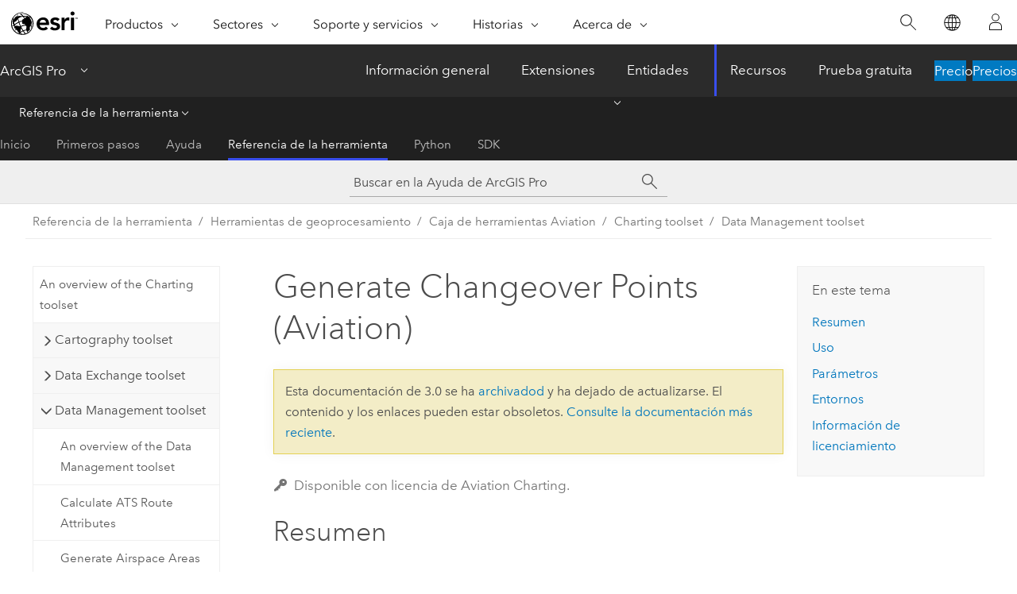

--- FILE ---
content_type: text/html; charset=UTF-8
request_url: https://pro.arcgis.com/es/pro-app/3.0/tool-reference/aviation/generate-changeover-points.htm
body_size: 22593
content:


<!DOCTYPE html>
<!--[if lt IE 7]>  <html class="ie lt-ie9 lt-ie8 lt-ie7 ie6" dir="ltr"> <![endif]-->
<!--[if IE 7]>     <html class="ie lt-ie9 lt-ie8 ie7" dir="ltr"> <![endif]-->
<!--[if IE 8]>     <html class="ie lt-ie9 ie8" dir="ltr"> <![endif]-->
<!--[if IE 9]>     <html class="ie ie9" dir="ltr"> <![endif]-->
<!--[if !IE]><!--> <html dir="ltr" lang="es"> <!--<![endif]-->
<head>
<meta name="Bingbot" content="noindex,nofollow">
<meta name="Slurp" content="noindex,nofollow">
<meta name="facebot" content="noindex,nofollow">
<meta name="Baiduspider" content="noindex,nofollow">
<meta name="Applebot" content="noindex,nofollow">
<meta name="Googlebot" content="noindex,nofollow">
<meta name="DuckDuckBot" content="noindex,nofollow">
<link rel="canonical" href="https://pro.arcgis.com/es/pro-app/latest/tool-reference/aviation/generate-changeover-points.htm">
    <meta charset="utf-8">
    <title>Generate Changeover Points (Aviation)&mdash;ArcGIS Pro | Documentación</title>
    <meta content="IE=edge,chrome=1" http-equiv="X-UA-Compatible">

    <script>
      var appOverviewURL = "/content/esri-sites/en-us/arcgis/products/arcgis-pro/overview";
    </script>

    <script>
      var docConfig = {
        locale: 'es'
        ,localedir: 'es'
        ,langSelector: ''
        
        ,relativeUrl: false
        

        ,searchformUrl: '/search/'
        ,tertiaryNavIndex: '3'

        
      };
    </script>
	 


    
    <!--[if lt IE 9]>
      <script src="/cdn/js/libs/html5shiv.js" type="text/javascript"></script>
      <script src="/cdn/js/libs/selectivizr-min.js" type="text/javascript"></script>
      <script src="/cdn/js/libs/json2.js" type="text/javascript"></script>
      <script src="/cdn/js/libs/html5shiv-printshiv.js" type="text/javascript" >

    <![endif]-->

     <!--[if lt IE 11]>
    <script>
      $$(document).ready(function(){
        $$(".hideOnIE").hide();
      });
    </script>
    <![endif]-->
	<meta name="viewport" content="width=device-width, user-scalable=no">
	<link href="/assets/img/favicon.ico" rel="shortcut icon" >
	<link href="/assets/css/screen.css" media="screen" rel="stylesheet" type="text/css" />
	<link href="/cdn/calcite/css/documentation.css" media="screen" rel="stylesheet" type="text/css" />
	<link href="/assets/css/print.css" media="print" type="text/css" rel="stylesheet" />

	<!--
	<link href="/assets/css/screen_l10n.css" media="screen" rel="stylesheet" type="text/css" />
	<link href="/assets/css/documentation/base_l10n.css" media="screen" rel="stylesheet" type="text/css" />
	<link href="/assets/css/print_l10n.css" media="print" type="text/css" rel="stylesheet" />
	-->
	<script src="/cdn/js/libs/latest/jquery.latest.min.js" type="text/javascript"></script>
    <script src="/cdn/js/libs/latest/jquery-migrate-latest.min.js" type="text/javascript"></script>
	<script src="/cdn/js/libs/jquery.cookie.js" type="text/javascript"></script>
	<link href="/cdn/css/colorbox.css" media="screen" rel="stylesheet" type="text/css" />
	<link href="/cdn/css/colorbox_l10n.css" media="screen" rel="stylesheet" type="text/css" />
	<script src="/cdn/js/libs/jquery.colorbox-min.js" type="text/javascript"></script>
	<script src="/assets/js/video-init.js" type="text/javascript"></script>
	<script src="/assets/js/sitecfg.js" type="text/javascript"></script>
	
		<script src="/assets/js/signIn.js" type="text/javascript"></script>
	
	

	<!--- Language Picker -->
	<script src="/assets/js/locale/l10NStrings.js" type="text/javascript"></script>
	
		<script src="/assets/js/locale/langSelector.js" type="text/javascript"></script>
	

	<script src="/assets/js/calcite-web.js" type="text/javascript"></script>



  <!--- search MD -->
    <META name="description" content="ArcGIS geoprocessing tool that creates changeover points along routes."><META name="last-modified" content="2022-9-14"><META name="product" content="arcgis-pro"><META name="version" content="pro3.0"><META name="search-collection" content="help"><META name="search-category" content="help-general"><META name="subject" content="ANALYSIS"><META name="sub_category" content="ArcGIS Pro"><META name="content_type" content="Tool Reference"><META name="subject_label" content="ANÁLISIS"><META name="sub_category_label" content="ArcGIS Pro"><META name="content_type_label" content="Referencia de herramienta"><META name="content-language" content="es">
    <!--- search MD -->
      
    <!-- Add in Global Nav -->
    <link rel="stylesheet" href="//webapps-cdn.esri.com/CDN/components/global-nav/css/gn.css" />
    <!--<script src="//webapps-cdn.esri.com/CDN/components/global-nav/test_data.js"></script>-->
    <script src="//webapps-cdn.esri.com/CDN/components/global-nav/js/gn.js"></script>
    <!-- End Add in Global Nav -->

</head>

<!--
      pub: GUID-3A15AF60-536B-42A0-8BAC-0DF2CE35674B=22
      tpc: GUID-2FF80E61-5EFA-4DC4-9237-35DFBA950B38=2
      -->


<!-- variable declaration, if any -->

<body class="claro es pro esrilocalnav">
  <!-- Secondary nav -->
  <script>
     insertCss(_esriAEMHost+"/etc.clientlibs/esri-sites/components/content/local-navigation/clientlibs.css")
     insertElem("div", "local-navigation", '<nav id="second-nav" navtype="existingNavigation" domain="'+_esriAEMHost+'" path="'+appOverviewURL+'"></nav>' )
  </script>

  
<!-- End of drawer -->

  
  <div class="wrapper">
      <!--googleoff: all-->


      <div id="skip-to-content">
        <!--googleoff: all-->
        <div class="search">
        <div class="esri-search-box">
          <div class="search-component">
            <form id="helpSearchForm">
              <input class="esri-search-textfield leader" name="q" placeholder="Buscar en la Ayuda de ArcGIS Pro" autocapitalize="off" autocomplete="off" autocorrect="off" spellcheck="false" aria-label="Buscar en la Ayuda de ArcGIS Pro">
  <input type="hidden" name="collection" value="help" />
  <input type="hidden" name="product" value="arcgis-pro" />
  <input type="hidden" name="version" value="pro3.0" />
  <input type="hidden" name="language" value="es" />
  <button class="esri-search-button-submit" type="submit" aria-label="Buscar"></button>
            </form>
          </div>
        </div>
      </div>
        <!--googleon: all-->
       
        <!-- content goes here -->
        <div class="grid-container ">
          

            
              
  <!--BREADCRUMB-BEG--><div id="bigmac" class="sticky-breadcrumbs trailer-2" data-spy="affix" data-offset-top="180"> </div><!--BREADCRUMB-END-->
  <!--googleoff: all-->
    <div class="column-5 tablet-column-12 trailer-2 ">
      <aside class="js-accordion accordion reference-index" aria-live="polite" role="tablist">
        <div></div>
      </aside>

      <div class="js-sticky scroll-show tablet-hide leader-1 back-to-top" data-top="0" style="top: 0px;">
        <a href="#" class="btn btn-fill btn-clear">Volver al principio</a>
      </div>
    </div>
  <!--googleon: all-->
  
            
            
            
	
		<div class="column-13  pre-1 content-section">
	
		<header class="trailer-1"><h1>Generate Changeover Points (Aviation)</h1></header>

		 
	<!--googleoff: all-->
	
		
				<aside id="main-toc-small" class="js-accordion accordion tablet-show trailer-1">
			      <div class="accordion-section">
			        <h4 class="accordion-title">En este tema</h4>
			        <div class="accordion-content list-plain">
			          <ol class="list-plain pre-0 trailer-0"><li><a href="#S_GUID-2FCBBABA-099C-48B7-A367-8A9F884213C6">Resumen</a></li><li><a href="#GUID-8E9B3459-589E-42EA-BEAF-CFA57B9F829F">Uso</a></li><li><a href="#GUID-A2D1F84E-21CE-48C9-B053-AA1B793823ED">Parámetros</a></li><li><a href="#ESRI_GPENVIRONMENT_D7904C09BF30454280DFD6AAF6FF24D4">Entornos</a></li><li><a href="#L_">Información de licenciamiento</a></li></ol>
			        </div>
			      </div>
			     </aside>
		
    
   <!--googleon: all-->


		<main>
			
	
    	<p class="license icon-ui-key text-light ">Disponible con licencia de Aviation Charting.</p>
    


			
<div class="section1 summary padded-anchor" id="S_GUID-2FCBBABA-099C-48B7-A367-8A9F884213C6" purpose="summary"><h2>Resumen</h2><p id="GUID-2FCBBABA-099C-48B7-A367-8A9F884213C6">Creates changeover points along routes.</p><p id="GUID-D56DBC33-0A70-4FD1-BD2A-CAC42FB71D4C">This tool creates changeover point features, deriving the point's location from a changeover distance provided on the input features. It also calculates secondary attributes on the target changeover point features that support symbology and labeling on a chart.</p></div>

<div class="section1 gptoolusages padded-anchor" id="GUID-8E9B3459-589E-42EA-BEAF-CFA57B9F829F" purpose="gptoolusages"><h2>Uso</h2><ul purpose="gptoolusages"><li purpose="gptoolusage" cid="1T0m7k" id="ESRI_USAGE_B2B2EA803A5C4D259C8125089B4CA1A4" esri_qref="no"><p id="GUID-B912D61A-D2AE-464F-A024-D348A89A5B0C"> The <span class="uicontrol">Target Changeover Point Features</span> parameter value must contain the following attributes: <span class="usertext">DISTANCE1_VAL</span> (Double), <span class="usertext">DISTANCE2_VAL</span> (Double), <span class="usertext">CARTOANGLE_VAL</span> (Double), and <span class="usertext">ATSROUTE_ID</span> (GUID).</p></li><li purpose="gptoolusage" id="ESRI_USAGE_714A7782A9154F9383BE0571E7AE626E" esri_qref="no"><p id="GUID-5D38B2D1-C422-4E65-ADFD-DD9C36E3A587"> Specify a <span class="uicontrol">Distance Source Type</span> parameter value that is appropriate for the data. The changeover distance for a route is often stored on the <span class="uicontrol">Input ATS Route Features</span> parameter value but can be stored on the <span class="uicontrol">Target Changeover Point Features</span> parameter value in some cases. This parameter identifies the input that contains the changeover distance value.</p><ul purpose="ul" id="UL_D99AA40BD83341388EDB8B73F05F535F"><li purpose="li" id="LI_8D3E5BFE435542A0ABBA352EC8B4A50B">Choose the <span class="uicontrol">Route</span> option for the  <span class="uicontrol">Distance Source Type</span> parameter if changeover distances are stored on a route segment feature in the ATSRoute or other line feature class. In this case, the changeover distance must be stored in an attribute named <span class="usertext">COPDIST_VAL</span> (Double). The tool inserts new changeover points into the target point layer or updates existing changeover point features.</li><li purpose="li" id="LI_9B16C46CE10B4664BC7535566641C8B8"> Choose the <span class="uicontrol">Point</span> option for the  <span class="uicontrol">Distance Source Type</span> parameter if changeover distances are stored on a changeover point feature in the target point later. In this case, the changeover distance must be stored in an attribute named <span class="usertext">DISTANCE1_VAL</span> (Double), and an attribute named <span class="usertext">ATSROUTE_ID</span> (GUID) must be populated with the GFID value of the corresponding route feature. The tool updates the geometry and attributes  of the changeover point features accordingly.</li></ul></li></ul></div><div class="section1 gpsyntax padded-anchor modifier-class trailer-2 js-tab-group" id="GUID-A2D1F84E-21CE-48C9-B053-AA1B793823ED" purpose="gptoolsyntax"><h2>Parámetros</h2><nav class="tab-nav"><a class="tab-title is-active js-tab gptab" val="dialog">Cuadro de diálogo</a><a class="tab-title js-tab gptab" val="python">Python</a></nav><section class="tab-contents"><article class="tab-section js-tab-section is-active"><p><table class="gptoolparamtbl"><thead><tr><td class="th_p">Etiqueta</td><td class="th_e">Explicación</td><td class="th_d">Tipo de datos</td></tr></thead><tr purpose="gptoolparamdialog" id="GUID-CC89D7A2-1492-45CA-8F2D-AC18941F0FA6" paramname="in_features" expression="in_features"><td class="gptoolparamname"><div class="">Input ATS Route Features
</div></td><td purpose="gptoolparamdesc"><p id="GUID-BD7CC5F2-7C60-4A5A-AFE2-8E2530545833"> The input feature class of routes on which changeover points are based. It must contain polyline features.</p></td><td purpose="gptoolparamtype">Feature Layer</td></tr><tr purpose="gptoolparamdialog" id="GUID-61CB12FA-CD3C-434C-A730-F94AC4DE6EE3" paramname="target_changeover_features" expression="target_changeover_features"><td class="gptoolparamname"><div class="">Target Changeover Point Features 
</div></td><td purpose="gptoolparamdesc"><p id="GUID-52EC8D96-C477-4F71-847E-DC10DC4105FC"> The point feature class that contains the changeover points. After running the tool, new changeover points are added and existing changeover points are  updated.</p></td><td purpose="gptoolparamtype">Feature Layer</td></tr><tr purpose="gptoolparamdialog" id="GUID-1131007C-C035-41E4-A09D-3C4D30913666" paramname="distance_source_type" expression="distance_source_type"><td class="gptoolparamname"><div class="">Distance Source Type
</div></td><td purpose="gptoolparamdesc"><p id="GUID-AE21F41C-A013-444A-93CC-BD261F101400">Specifies the source of the changeover distance value.</p><div class="enums" purpose="enums"><ul purpose="gptooldialogParamDesc"><li><span>Route</span>—<span>The changeover distances are stored in the source line layer.</span></li><li><span>Point</span>—<span>The changeover distances are stored in the target point layer.</span></li></ul></div></td><td purpose="gptoolparamtype">String</td></tr></table><div class="section3 gpderivedval padded-anchor" id="ESRI_DERIVEDOUTPUTS_4C328013C5D34C5480DAF18C4509F381" purpose="gptoolderivedval"><h3>Salida derivada</h3><table class="gptoolderivedvaltbl" id="ESRI_DERIVEDOUTPUTS_4C328013C5D34C5480DAF18C4509F381"><thead><tr><td class="th_p">Etiqueta</td><td class="th_e">Explicación</td><td class="th_d">Tipo de datos</td></tr></thead><tr><td>Updated Point Features</td><td><span purpose="dialog"><p id="GUID-FD3BEB57-7E03-4A40-99E5-C029B59D2605"> The output features for changeover points.</p></span></td><td purpose="gptoolderivedvaltype">Feature Layer</td></tr></table></div></p></article><article class="tab-section js-tab-section"><p><pre class="gpexpression padded-anchor" purpose="gptoolexpression">arcpy.aviation.GenerateChangeoverPoints(in_features, target_changeover_features, distance_source_type)</pre><table class="gptoolparamtbl"><thead><tr><td class="th_p">Nombre</td><td class="th_e">Explicación</td><td class="th_d">Tipo de datos</td></tr></thead><tr purpose="gptoolparam" id="GUID-CC89D7A2-1492-45CA-8F2D-AC18941F0FA6" paramname="in_features" expression="in_features"><td class="gptoolparamname"><div class="">in_features</div></td><td purpose="gptoolparamdesc"><p id="GUID-BD7CC5F2-7C60-4A5A-AFE2-8E2530545833"> The input feature class of routes on which changeover points are based. It must contain polyline features.</p></td><td purpose="gptoolparamtype">Feature Layer</td></tr><tr purpose="gptoolparam" id="GUID-61CB12FA-CD3C-434C-A730-F94AC4DE6EE3" paramname="target_changeover_features" expression="target_changeover_features"><td class="gptoolparamname"><div class="">target_changeover_features</div></td><td purpose="gptoolparamdesc"><p id="GUID-52EC8D96-C477-4F71-847E-DC10DC4105FC"> The point feature class that contains the changeover points. After running the tool, new changeover points are added and existing changeover points are  updated.</p></td><td purpose="gptoolparamtype">Feature Layer</td></tr><tr purpose="gptoolparam" id="GUID-1131007C-C035-41E4-A09D-3C4D30913666" paramname="distance_source_type" expression="distance_source_type"><td class="gptoolparamname"><div class="">distance_source_type</div></td><td purpose="gptoolparamdesc"><p id="GUID-AE21F41C-A013-444A-93CC-BD261F101400">Specifies the source of the changeover distance value.</p><div class="enums" purpose="enums"><ul purpose="enums"><esri_enumhead cid="1rxeDL"><esri_enumvaluehd cid="20W98B"></esri_enumvaluehd><esri_enumdeschd cid="21I2r0"></esri_enumdeschd></esri_enumhead><li purpose="enumrow"><span purpose="enumval">ROUTE</span>—<span purpose="enumdesc">The changeover distances are stored in the source line layer.</span></li><li purpose="enumrow"><span purpose="enumval">POINT</span>—<span purpose="enumdesc">The changeover distances are stored in the target point layer.</span></li></ul></div>
</td><td purpose="gptoolparamtype">String</td></tr></table><div class="section3 gpderivedval padded-anchor" id="ESRI_DERIVEDOUTPUTS_4C328013C5D34C5480DAF18C4509F381" purpose="gptoolderivedval"><h3>Salida derivada</h3><table class="gptoolderivedvaltbl" id="ESRI_DERIVEDOUTPUTS_4C328013C5D34C5480DAF18C4509F381"><thead><tr><td class="th_p">Nombre</td><td class="th_e">Explicación</td><td class="th_d">Tipo de datos</td></tr></thead><tr><td>updated_features</td><td><span purpose="python"><p id="GUID-FD3BEB57-7E03-4A40-99E5-C029B59D2605"> The output features for changeover points.</p></span></td><td purpose="gptoolderivedvaltype">Feature Layer</td></tr></table></div><div class="section1 padded-anchor" id="C_GUID-F6FE7396-C205-4BF1-88D7-B855D282937E" purpose="codesamplesPython"><h3>Muestra de código</h3><section class="codeblock padded-anchor" purpose="codeblock">GenerateChangeoverPoints example (stand-alone script)
<div class="codeblockdesc" purpose="codeblockdesc"><p id="GUID-4725259D-1F3A-4CC9-96A7-FF2FC04EC907">The following script demonstrates how to use the <span class="usertext">GenerateChangeoverPoints</span> function.</p></div><div class="codeblockbody"><pre><code class="python"># Import system modules
import arcpy

# Check out extensions
arcpy.CheckOutExtension('Aeronautical')

# Set local variables
in_features = r&quot;C:\data\AIS.gdb\ATSRoutes&quot;
target_changeover_features = r&quot;C:\data\AIS.gdb\ChangeOver&quot;
distance_source = 'ROUTE'

# Call the GenerateChangeoverPoints tool 
arcpy.aviation.GenerateChangeoverPoints(in_features, target_changeover_features,\
                                        distance_source)

# Check in extensions
arcpy.CheckInExtension('Aeronautical')</code></pre></div></section></div></p></article></section></div>
<div class="section1 gpenvs padded-anchor" id="ESRI_GPENVIRONMENT_D7904C09BF30454280DFD6AAF6FF24D4" purpose="gptoolenvs"><h2>Entornos</h2><div>Esta herramienta no utiliza ningún entorno de geoprocesamiento.</div></div><a name="sect_gplicense"></a><div class="section1 gplicense padded-anchor" id="L_" purpose="gplicense"><h2>Información de licenciamiento</h2><ul><li>Basic: No</li><li>Standard: Requiere ArcGIS Aviation Charting</li><li>Advanced: Requiere ArcGIS Aviation Charting</li></ul></div><section class="section2 leader-1" purpose="relatedtopics"><h4 class="trailer-0">Temas relacionados</h4><ul class="pre-0 trailer-2"><li><a class="xref relatedtopic" href="/es/pro-app/3.0/tool-reference/aviation/an-overview-of-the-data-management-toolset.htm">An overview of the Data Management toolset</a></li><li><a class="xref relatedtopic" esrisubtype="extrel" hrefpfx="/es/pro-app/3.0/help/analysis/geoprocessing" href="/es/pro-app/3.0/help/analysis/geoprocessing/basics/find-geoprocessing-tools.htm">Buscar una herramienta de geoprocesamiento</a></li></ul></section>
			
				<hr>
				<!--googleoff: all-->
				
	
        
		    <p class="feedback right">
		        <a id="afb" class="icon-ui-contact" href="/feedback/" data-langlabel="feedback-on-this-topic" >¿Algún comentario sobre este tema?</a>
		    </p>
        
	

				<!--googleon: all-->
			
		</main>
	</div>
	
	<!--googleoff: all-->
	
		
			<div id="main-toc-large" class="column-5">
			    <div class="panel font-size--2 tablet-hide trailer-1">
			      <h5 class="trailer-half">En este tema</h5>
			      <ol class="list-plain pre-0 trailer-0"><li><a href="#S_GUID-2FCBBABA-099C-48B7-A367-8A9F884213C6">Resumen</a></li><li><a href="#GUID-8E9B3459-589E-42EA-BEAF-CFA57B9F829F">Uso</a></li><li><a href="#GUID-A2D1F84E-21CE-48C9-B053-AA1B793823ED">Parámetros</a></li><li><a href="#ESRI_GPENVIRONMENT_D7904C09BF30454280DFD6AAF6FF24D4">Entornos</a></li><li><a href="#L_">Información de licenciamiento</a></li></ol>
			    </div>
			    
			    
	  		</div>
		
    
   <!--googleon: all-->




          
        </div>
        <!-- ENDPAGECONTENT -->

      </div>

    </div>  <!-- End of wrapper -->

    <div id="globalfooter"></div>

  <!--googleoff: all-->

  
	<script src="/assets/js/init.js" type="text/javascript"></script>
	<!--<script src="/assets/js/drop-down.js" type="text/javascript"></script>-->
	<script src="/assets/js/search/searchform.js" type="text/javascript"></script>
	<script src="/cdn/js/link-modifier.js" type="text/javascript"></script>
	<script src="/cdn/js/sitewide.js" type="text/javascript"></script>
	<script src="/cdn/js/libs/highlight.pack.js" type="text/javascript"></script>
	<script>hljs.initHighlightingOnLoad();</script>


  
    

  <script src="/cdn/js/affix.js" type="text/javascript"></script>
  <script type="text/javascript">
    $(function () {
          var appendFlg = true;

          $("#bigmac")
          .on("affixed.bs.affix", function (evt) {
            if (appendFlg) {
              $("<a class='crumb' href='#'>Generate Changeover Points (Aviation)</a>").insertAfter ($("#bigmac nav a").last());
              appendFlg = false;
            }
          })
          .on ("affix-top.bs.affix", function(evt) {
            if (!appendFlg) {
              $("#bigmac nav a").last().remove();
            }
            appendFlg = true;
          })
    })
  </script>
  
        <script type="text/javascript">
          window.doctoc = {
            pubID: "2052",
            tpcID: "67",
            
            hideToc : false
          }
        </script>

        <script type="text/javascript" src="/es/pro-app/3.0/tool-reference/main/1518.js" ></script>
        <script type="text/javascript" src="/es/pro-app/3.0/tool-reference/aviation/2052.js" ></script>
        <script type="text/javascript" src="/cdn/calcite/js/protoc.js" ></script>

        

  <noscript>
        <p>
            <a href="flisting.htm">flist</a>
        </p>
    </noscript>
    
	<script src="//mtags.arcgis.com/tags-min.js"></script>

  
  
    
    
    <script>
      document.write("<script src='" + _esriAEMHost+"/etc.clientlibs/esri-sites/clientlibs/localNav.js'><\/script>");
    </script>

  </body>
</html>

--- FILE ---
content_type: text/html; charset=UTF-8
request_url: https://pro.arcgis.com/es/pro-app/latest/tool-reference/aviation/generate-changeover-points.htm
body_size: 35443
content:


<!DOCTYPE html>
<!--[if lt IE 7]>  <html class="ie lt-ie9 lt-ie8 lt-ie7 ie6" dir="ltr"> <![endif]-->
<!--[if IE 7]>     <html class="ie lt-ie9 lt-ie8 ie7" dir="ltr"> <![endif]-->
<!--[if IE 8]>     <html class="ie lt-ie9 ie8" dir="ltr"> <![endif]-->
<!--[if IE 9]>     <html class="ie ie9" dir="ltr"> <![endif]-->
<!--[if !IE]><!--> <html dir="ltr" lang="es"> <!--<![endif]-->
<head>
    <meta charset="utf-8">
    <title>Generate Changeover Points (Aviation)&mdash;ArcGIS Pro | Documentación</title>
    <meta content="IE=edge,chrome=1" http-equiv="X-UA-Compatible">

    <script>
      var appOverviewURL = "/content/esri-sites/en-us/arcgis/products/arcgis-pro/overview";
    </script>

    <script>
      var docConfig = {
        locale: 'es'
        ,localedir: 'es'
        ,langSelector: ''
        
        ,relativeUrl: false
        

        ,searchformUrl: '/search/'
        ,tertiaryNavIndex: '3'

        
      };
    </script>
	 


    
    <!--[if lt IE 9]>
      <script src="/cdn/js/libs/html5shiv.js" type="text/javascript"></script>
      <script src="/cdn/js/libs/selectivizr-min.js" type="text/javascript"></script>
      <script src="/cdn/js/libs/json2.js" type="text/javascript"></script>
      <script src="/cdn/js/libs/html5shiv-printshiv.js" type="text/javascript" >

    <![endif]-->

     <!--[if lt IE 11]>
    <script>
      $$(document).ready(function(){
        $$(".hideOnIE").hide();
      });
    </script>
    <![endif]-->
	<meta name="viewport" content="width=device-width, user-scalable=no">
	<link href="/assets/img/favicon.ico" rel="shortcut icon" >
	<link href="/assets/css/screen.css" media="screen" rel="stylesheet" type="text/css" />
	<link href="/cdn/calcite/css/documentation.css" media="screen" rel="stylesheet" type="text/css" />
	<link href="/assets/css/print.css" media="print" type="text/css" rel="stylesheet" />

	<!--
	<link href="/assets/css/screen_l10n.css" media="screen" rel="stylesheet" type="text/css" />
	<link href="/assets/css/documentation/base_l10n.css" media="screen" rel="stylesheet" type="text/css" />
	<link href="/assets/css/print_l10n.css" media="print" type="text/css" rel="stylesheet" />
	-->
	<script src="/cdn/js/libs/latest/jquery.latest.min.js" type="text/javascript"></script>
    <script src="/cdn/js/libs/latest/jquery-migrate-latest.min.js" type="text/javascript"></script>
	<script src="/cdn/js/libs/jquery.cookie.js" type="text/javascript"></script>
	<link href="/cdn/css/colorbox.css" media="screen" rel="stylesheet" type="text/css" />
	<link href="/cdn/css/colorbox_l10n.css" media="screen" rel="stylesheet" type="text/css" />
	<script src="/cdn/js/libs/jquery.colorbox-min.js" type="text/javascript"></script>
	<script src="/assets/js/video-init.js" type="text/javascript"></script>
	<script src="/assets/js/sitecfg.js" type="text/javascript"></script>
	
		<script src="/assets/js/signIn.js" type="text/javascript"></script>
	
	

	<!--- Language Picker -->
	<script src="/assets/js/locale/l10NStrings.js" type="text/javascript"></script>
	
		<script src="/assets/js/locale/langSelector.js" type="text/javascript"></script>
	

	<script src="/assets/js/calcite-web.js" type="text/javascript"></script>



  <!--- search MD -->
    <META name="description" content="ArcGIS geoprocessing tool that creates changeover points along a route collection comprised of an ordered set of ATSRoute segments."><META name="last-modified" content="2025-11-19"><META name="product" content="arcgis-pro"><META name="version" content="pro3.6"><META name="search-collection" content="help"><META name="search-category" content="help-general"><META name="subject" content="ANALYSIS"><META name="sub_category" content="ArcGIS Pro"><META name="content_type" content="Tool Reference"><META name="subject_label" content="ANÁLISIS"><META name="sub_category_label" content="ArcGIS Pro"><META name="content_type_label" content="Referencia de herramienta"><META name="content-language" content="es">
    <!--- search MD -->
      
    <!-- Add in Global Nav -->
    <link rel="stylesheet" href="//webapps-cdn.esri.com/CDN/components/global-nav/css/gn.css" />
    <!--<script src="//webapps-cdn.esri.com/CDN/components/global-nav/test_data.js"></script>-->
    <script src="//webapps-cdn.esri.com/CDN/components/global-nav/js/gn.js"></script>
    <!-- End Add in Global Nav -->

</head>

<!--
      pub: GUID-3A15AF60-536B-42A0-8BAC-0DF2CE35674B=34
      tpc: GUID-2FF80E61-5EFA-4DC4-9237-35DFBA950B38=5
      help-ids: []
      -->


<!-- variable declaration, if any -->

<body class="claro es pro esrilocalnav">
  <!-- Secondary nav -->
  <script>
     insertCss(_esriAEMHost+"/etc.clientlibs/esri-sites/components/content/local-navigation/clientlibs.css")
     insertElem("div", "local-navigation", '<nav id="second-nav" navtype="existingNavigation" domain="'+_esriAEMHost+'" path="'+appOverviewURL+'"></nav>' )
  </script>

  
<!-- End of drawer -->

  
  <div class="wrapper">
      <!--googleoff: all-->


      <div id="skip-to-content">
        <!--googleoff: all-->
        <div class="search">
        <div class="esri-search-box">
          <div class="search-component">
            <form id="helpSearchForm">
              <input class="esri-search-textfield leader" name="q" placeholder="Buscar en la Ayuda de ArcGIS Pro" autocapitalize="off" autocomplete="off" autocorrect="off" spellcheck="false" aria-label="Buscar en la Ayuda de ArcGIS Pro">
  <input type="hidden" name="collection" value="help" />
  <input type="hidden" name="product" value="arcgis-pro" />
  <input type="hidden" name="version" value="pro3.6" />
  <input type="hidden" name="language" value="es" />
  <button class="esri-search-button-submit" type="submit" aria-label="Buscar"></button>
            </form>
          </div>
        </div>
      </div>
        <!--googleon: all-->
       
        <!-- content goes here -->
        <div class="grid-container ">
          

            
              
  <!--BREADCRUMB-BEG--><div id="bigmac" class="sticky-breadcrumbs trailer-2" data-spy="affix" data-offset-top="180"> </div><!--BREADCRUMB-END-->
  <!--googleoff: all-->
    <div class="column-5 tablet-column-12 trailer-2 ">
      <aside class="js-accordion accordion reference-index" aria-live="polite" role="tablist">
        <div></div>
      </aside>

      <div class="js-sticky scroll-show tablet-hide leader-1 back-to-top" data-top="0" style="top: 0px;">
        <a href="#" class="btn btn-fill btn-clear">Volver al principio</a>
      </div>
    </div>
  <!--googleon: all-->
  
            
            
            
	
		<div class="column-13  pre-1 content-section">
	
		<header class="trailer-1"><h1>Generate Changeover Points (Aviation)</h1></header>

		 
	<!--googleoff: all-->
	
		
				<aside id="main-toc-small" class="js-accordion accordion tablet-show trailer-1">
			      <div class="accordion-section">
			        <h4 class="accordion-title">En este tema</h4>
			        <div class="accordion-content list-plain">
			          <ol class="list-plain pre-0 trailer-0"><li><a href="#S_GUID-2FCBBABA-099C-48B7-A367-8A9F884213C6">Resumen</a></li><li><a href="#GUID-8E9B3459-589E-42EA-BEAF-CFA57B9F829F">Uso</a></li><li><a href="#GUID-A2D1F84E-21CE-48C9-B053-AA1B793823ED">Parámetros</a></li><li><a href="#ESRI_GPENVIRONMENT_D7904C09BF30454280DFD6AAF6FF24D4">Entornos</a></li><li><a href="#L_">Información de licenciamiento</a></li></ol>
			        </div>
			      </div>
			     </aside>
		
    
   <!--googleon: all-->


		<main>
			
	
    	<p class="license icon-ui-key text-light ">Disponible con licencia de Aviation Charting.</p>
    


			
<div class="section1 summary padded-anchor" id="S_GUID-2FCBBABA-099C-48B7-A367-8A9F884213C6" purpose="summary"><h2>Resumen</h2><p id="GUID-2FCBBABA-099C-48B7-A367-8A9F884213C6">Creates changeover points along a route collection comprised of an ordered set of ATSRoute segments.</p><p id="GUID-D56DBC33-0A70-4FD1-BD2A-CAC42FB71D4C">This tool creates new, or updates the, geometry and attributes of existing changeover point features, deriving the point's location from a changeover distance provided on the input features. The tool also calculates secondary attributes in the <span class="uicontrol">Target Changeover Point Features</span> parameter value, <span class="usertext">DISTANCE1_VAL</span>, which is the distance from the start of a navigational aid (NAVAID) bounded route collection to the changeover point, <span class="usertext">DISTANCE2_VAL</span>, which is the distance from a changeover point to the end of a NAVAID bounded route collection, and <span class="usertext">CARTOANGLE_VAL</span>, which is the angle the changeover symbol should be drawn. The <span class="usertext">CARTOANGLE_VAL</span>, <span class="usertext">DISTANCE1_VAL</span>, and <span class="usertext">DISTANCE2_VAL</span> attributes on the <span class="uicontrol">Target Changeover Point Features</span> parameter value support symbology and labeling on a chart.</p></div>

<div class="section1 gptoolusages padded-anchor" id="GUID-8E9B3459-589E-42EA-BEAF-CFA57B9F829F" purpose="gptoolusages"><h2>Uso</h2><ul purpose="gptoolusages"><li purpose="gptoolusage" id="ESRI_USAGE_CACFFD275DC54BFD9A9538EC8FBED132" esri_qref="no"><p id="GUID-7540BF3D-11AA-4C5E-A442-50EE951F7E81">The following table lists the data requirements for this tool:<h4 class="table title"></h4><div class="overflow-auto"><table class="tablexyz lined-rows lined-columns bordered  
            always-wrap
          "><colgroup width="*"></colgroup><colgroup width="*"></colgroup><thead><tr><th colspan="1">Item</th><th colspan="1">Requirements</th></tr></thead><tbody class="align-middle"><tr class="align-middle"><td outputclass="" purpose="entry" rowspan="1" colspan="1"><p id="GUID-752DF06B-0204-4930-B0B4-C5689D1AC87E">Location of Changeover distance</p></td><td outputclass="" purpose="entry" rowspan="1" colspan="1"><p id="GUID-C2DF28AA-687D-4675-B768-123B7FF98F8D">Depending on the source of the data, the changeover distance can be provided in either the <span class="uicontrol">Input ATS Route Features</span> or <span class="uicontrol">Target Changeover Point Features</span> parameter value. If the changeover distance is provided in the <span class="uicontrol">Input ATS Route Features</span> parameter value, it must exist in the <span class="usertext">COPDIST_VAL</span> attribute. If the changeover distance is provided in the <span class="uicontrol">Target Changeover Point Features</span> parameter value, it must exist in the <span class="usertext">Distance1_Val</span> attribute. A changeover’s location is derived by finding the point along a route collection at a given changeover’s distance. The source of the distance must be specified in the <span class="uicontrol">Distance Source Type</span> parameter value.</p></td></tr><tr class="align-middle"><td outputclass="" purpose="entry" rowspan="1" colspan="1"><p id="GUID-FADDEA01-66ED-485F-8855-DD6489E61249">Route collection indicator</p></td><td outputclass="" purpose="entry" rowspan="1" colspan="1"><p id="GUID-CD3AD3FB-105E-4126-B0B0-26EB1DB3C124"> A route collection is defined as a
set of connected ATSRoute segments
that meet the following criteria:</p><ul purpose="ul" id="UL_00B0E7CCF4B74A3A87E58049AA3A7351"><li purpose="li" id="LI_25110C61826441D59C646285D46D38F2">Have a common <span class="usertext">IDENT_TXT</span> attribute.</li><li purpose="li" id="LI_B3AC7865AFF643ABB2E563CD5ECB1001"> Order is determined by connecting the <span class="usertext">STARTPOINT_ID</span> and <span class="usertext">ENDPOINT_ID</span> attributes.</li><li purpose="li" id="LI_2EA97A45B4FB4C278A957088554443AE"> Starts at a NAVAID and ends at a NAVAID.</li></ul><p id="GUID-0F6C7F96-F573-4060-8627-3E4C9074612E"> Depending on the source and
preparation of the data, the <span class="uicontrol">Input ATS Route
Features</span> parameter value must specify route collections in one
of the following ways:</p><ul purpose="ul" id="UL_9735B2BB57EF4A09B4BC128495C8A70D"><li purpose="li" id="LI_DAE5DD4E72704621B577E29EAF223858">The <span class="uicontrol">Input ATS Route Features</span> parameter value can
define route collections by having the <span class="usertext">ENROUTEINFORMATION_ID</span> attribute populated. ATS Route segments with a
common <span class="usertext">ENROUTEINFORMATION_ID</span> field value define a route collection that goes
from a NAVAID to a NAVAID. The <span purpose="gptoolref"><a class="xref xref" href="/es/pro-app/3.6/tool-reference/aviation/group-route-segments.htm#GUID-0C16FBE6-98E5-42E5-89AD-5FFC9FAC4409">Group Route
Segments</a></span> tool can be used to
prepare ATSRoute with <span class="usertext">EnrouteInformation_ID</span> attribute groupings that identify segments between
NAVAIDs.
</li><li purpose="li" id="LI_1C591D8800A6432C820817C425A7E4CD">The <span class="uicontrol">Input ATS Route Feature</span> parameter value can define route collections by having the <span class="usertext">DESCRIPTIONSTART_CODE</span> and <span class="usertext">DESCRIPTIONEND_CODE</span> attributes populated. These attributes specify when a segment’s start or end is at a NAVAID. The <span class="usertext">DESCRIPTIONSTART_CODE</span> or <span class="usertext">DESCRIPTIONEND_CODE</span> value of V (VOR, VOR-DME, VORTAC, TACAN) or N (NDB, NDB/DME) indicates the segment is bound by a NAVAID. </li></ul></td></tr><tr class="align-middle"><td outputclass="" purpose="entry" rowspan="1" colspan="1"><p id="GUID-FAAAFEF5-20BC-4D19-A42E-BB21720765BB">ATS Route Length</p></td><td outputclass="" purpose="entry" rowspan="1" colspan="1"><p id="GUID-ECD364F2-A4C7-4C47-B86A-74B52C420E7C"> 
The ATSRoute segments must have their <span class="usertext">LENGTH_VAL</span> attribute populated with the length of the segment. You can run the <span purpose="gptoolref"><a class="xref xref" href="/es/pro-app/3.6/tool-reference/aviation/calculate-ats-route-attributes.htm#GUID-FE560E32-8764-477D-94EC-A99911FB7B48">Calculate ATS Route Attributes</a></span> tool to populate the <span class="usertext">LENGTH_VAL</span> attribute.</p></td></tr></tbody><caption></caption></table></div></p></li><li purpose="gptoolusage" id="ESRI_USAGE_5C5B8CC7FF504AC89E0220E4606103A8" esri_qref="no"><p id="GUID-ED11983E-E5BF-4E83-885B-B6EC3EC5761E"> The <span class="uicontrol">Input ATS Route Features</span> parameter value must contain the following attributes: <span class="usertext">ENROUTEINFORMATION_ID</span> (GUID), <span class="usertext">LENGTH_VAL</span> (Double), <span class="usertext">IDENT_TXT</span> (Text), <span class="usertext">STARTPOINT_ID</span> (GUID), <span class="usertext">ENDPOINT_ID</span> (GUID), <span class="usertext">COPDIST_VAL</span> (Double), and <span class="usertext">ROUTETYPE_CODE</span> (Text).</p></li><li purpose="gptoolusage" id="ESRI_USAGE_8755B5804AFC4AD398AD82070F4607CB" esri_qref="no"><p id="GUID-CA4C0189-3966-40EB-A277-8771BD1CF828">If the <span class="uicontrol">Input ATS Route Features</span> parameter value source data doesn’t define route collections using the <span class="usertext">ENROUTEINFORMATION_ID</span> attribute, the source data must contain the <span class="usertext">DESCRIPTIONSTART_CODE</span> and <span class="usertext">DESCRIPTIONEND_CODE</span> alternate attributes.</p></li><li purpose="gptoolusage" cid="1T0m7k" id="ESRI_USAGE_B2B2EA803A5C4D259C8125089B4CA1A4" esri_qref="no"><p id="GUID-B912D61A-D2AE-464F-A024-D348A89A5B0C"> The <span class="uicontrol">Target Changeover Point Features</span> parameter value must contain the following attributes: <span class="usertext">DISTANCE1_VAL</span> (Double), <span class="usertext">DISTANCE2_VAL</span> (Double), <span class="usertext">CARTOANGLE_VAL</span> (Double), and <span class="usertext">ATSROUTE_ID</span> (GUID).</p></li><li purpose="gptoolusage" id="ESRI_USAGE_714A7782A9154F9383BE0571E7AE626E" esri_qref="no"><p id="GUID-5D38B2D1-C422-4E65-ADFD-DD9C36E3A587"> Specify a <span class="uicontrol">Distance Source Type</span> parameter value that is appropriate for the data. This parameter identifies the input that contains the changeover distance value. If the source type option is <span class="uicontrol">Point</span>, the tool updates existing changeover point features. If the source type option is <span class="uicontrol">Route</span>, the tool inserts new changeover points into the target point layer or updates existing changeover point features.</p><ul purpose="ul" id="UL_D99AA40BD83341388EDB8B73F05F535F"><li purpose="li" id="LI_8D3E5BFE435542A0ABBA352EC8B4A50B">Choose the <span class="uicontrol">Route</span> option for the <span class="uicontrol">Distance Source Type</span> parameter if changeover distances are stored on route segment features in the ATSRoute layer. In this case, the changeover distance must be stored in an attribute named <span class="usertext">COPDIST_VAL</span> (Double) in any of the ATS Route segments that are part of a NAVAID bounded route collection. The <span class="usertext">COPDIST_VAL</span> attribute will be used to derive the location of a changeover point along a NAVAID bounded route collection measured from the start of the route collection. However, if the <span class="usertext">COPDIST_VAL</span> attribute originates from an ATSRoute segment that has a <span class="usertext">ROUTETYPE_CODE</span> attribute value of GRNAV, the location of the changeover point will be measured from the start of that segment.<div class="panel trailer-1 note" id="GUID-EB477E61-DC00-4C94-AA1E-DAEBCC0B6E73"><h5 class="icon-ui-comment trailer-0">Nota:</h5><p id="GUID-3753E8A0-D34A-4A60-A869-8F7361217E53">When a changeover point is generated in the <span class="uicontrol">Target Changeover Point Features</span> parameter value, the <span class="usertext">ATSROUTE_ID</span> attribute will be populated differently depending on how the <span class="uicontrol">Input ATS Route Features</span> parameter value specified the route collection. If the <span class="uicontrol">Input ATS Route Features</span> parameter route collections were specified using the <span class="usertext">ENROUTEINFORMATION_ID</span> attribute, the changeover point’s <span class="usertext">ATSROUTE_ID</span> attribute will be populated with the <span class="usertext">ENROUTEINFORMATION</span> GFID that the ATSRoute segment is a part of. If the <span class="uicontrol">Input ATSRoute Features</span> parameter value specified route collections using the <span class="usertext">DESCRIPTIONSTART_CODE</span> and <span class="usertext">DESCRIPTIONEND_CODE</span> attributes, the changeover point's <span class="usertext">ATSROUTE_ID</span> attribute is populated with the <span class="usertext">ATSROUTE.GFID</span> attribute from which the <span class="usertext">COPDIST_VAL</span> attribute originated.</p></div></li><li purpose="li" id="LI_9B16C46CE10B4664BC7535566641C8B8">  Choose the <span class="uicontrol">Point</span> option for the <span class="uicontrol">Distance Source Type</span> parameter if changeover distances are stored in the <span class="uicontrol">Target Changeover Point Features</span> parameter value. In this case, the changeover distance must be stored in an attribute named <span class="usertext">DISTANCE1_VAL</span> (Double), and represents the distance from the start of the route collection to the changeover point. The <span class="usertext">ATSROUTE_ID</span> (GUID) attribute must be populated with the <span class="usertext">GFID</span> value of the corresponding <span class="usertext">ENROUTEINFORMATION_ID</span> attribute of the route collection. The tool updates the geometry and attributes of the changeover point features accordingly. <div class="panel trailer-1 note" id="GUID-A810457E-F8F6-461B-ACF1-DEA9412D54DC"><h5 class="icon-ui-comment trailer-0">Nota:</h5><p id="GUID-A35295A6-AA0B-4BFE-8C46-8EAD93F18911">The <span class="uicontrol">Point</span> option is compatible with the tool only when the <span class="uicontrol">Target Changeover Point Features</span> parameter value has the <span class="usertext">ATSROUTE_ID</span> attribute populated with a GUID referring to an <span class="usertext">ENROUTEINFORMATION</span> row, and the <span class="uicontrol">Input ATS Route Features</span> parameter value has the <span class="usertext">ENROUTEINFORMATION_ID</span> attribute populated with a GUID referring to an <span class="usertext">ENROUTEINFORMATION</span> GFID that the ATSRoute segment is a part of.</p></div></li></ul></li><div class="panel trailer-1" id="GUID-DB169761-FD5A-42C4-AE4C-BAE9105C4BDF"><h5 class="icon-ui-notice-triangle trailer-0">Precaución:</h5><p id="GUID-3AF6691A-5FCC-4814-8E7B-38DCEAD3434E">Esta herramienta modifica los datos de entrada. Consulte <a class="xref xref" esrisubtype="extrel" hrefpfx="/es/pro-app/3.6/tool-reference" href="/es/pro-app/3.6/tool-reference/appendices/tools-with-no-outputs.htm#ESRI_SECTION1_30D8388C8E5244CDBC9B1DE35C23062C">Herramientas que modifican o actualizan los datos de entrada</a> para obtener más información y estrategias para evitar cambios de datos no deseados.</p></div><li purpose="gptoolusage" id="ESRI_USAGE_D9167CE913A842E7AA58A789B1C3E5A0" esri_qref="no"><p id="GUID-267CA766-EC65-4BD4-A8D3-151C6753EBB8">The optional <span class="uicontrol">Input Route Portions</span> parameter value must contain the following attributes: <span class="usertext">REFERENCE_ID</span> (GUID), <span class="usertext">STARTPOINT_ID</span> (GUID), <span class="usertext">ENDPOINTID</span> (GUID), <span class="usertext">STARTPOINTCLASS_CODE</span> (Text), <span class="usertext">ENDPOINTCLASS_CODE</span> (Text), and <span class="usertext">ENROUTEINFORMATION_ID</span> (GUID). </p></li><li purpose="gptoolusage" id="ESRI_USAGE_8EEBAA3AD2E1464A8D8204C5B8A441EF" esri_qref="no"><p id="GUID-12ABFB46-35AA-458F-8F37-EE9BA767AAB4"> The <span class="uicontrol">Input Route Portions</span> parameter value specifies the route portions that a changeover point can be associated with. A route portion is part of a larger route collection and each route portion row refers to the <span class="usertext">STARTPOINT_ID</span> and <span class="usertext">ENDPOINT_ID</span> attributes. Some data sources specify that a changeover point is to be measured from the start of a route portion instead of from the start of a route collection. A route portion row with a <span class="usertext">REFERENCE_ID</span> attribute that contains the value of a changeover point GFID will indicate to the tool to measure that changeover point from the route portion.</p><div class="panel trailer-1 note" id="GUID-8390B008-D1CD-4054-BAEA-145EC0C63023"><h5 class="icon-ui-comment trailer-0">Nota:</h5><p id="GUID-C2BF41F4-CE66-4CBF-AC53-63711296027C"> The Route Portion table can only be used when the <span class="uicontrol">Distance Source Type</span> parameter option is set to <span class="uicontrol">Point</span>.</p></div></li><li purpose="gptoolusage" id="ESRI_USAGE_FC4CA4A2DD1F432D86E74E44A4527B5B" esri_qref="no"><p id="GUID-385E6435-0BB3-4494-8B75-3FC043F03CA3"> The <span class="usertext">CARTOANGLE_VAL</span> attribute will be populated with the bearing of the ATSRoute segment that the changeover point is on. Values are -180 to 180 from north and rendered in charts with point symbol Geographic Rotation. When charting, manual cartographic adjustments may be required, depending on the chart projection used.</p></li></ul></div><div class="section1 gpsyntax padded-anchor modifier-class trailer-2 js-tab-group" id="GUID-A2D1F84E-21CE-48C9-B053-AA1B793823ED" purpose="gptoolsyntax"><h2>Parámetros</h2><nav class="tab-nav"><a class="tab-title is-active js-tab gptab" val="dialog">Cuadro de diálogo</a><a class="tab-title js-tab gptab" val="python">Python</a></nav><section class="tab-contents"><article class="tab-section js-tab-section is-active"><p><table class="gptoolparamtbl"><thead><tr><td class="th_p">Etiqueta</td><td class="th_e">Explicación</td><td class="th_d">Tipo de datos</td></tr></thead><tr purpose="gptoolparamdialog" id="GUID-CC89D7A2-1492-45CA-8F2D-AC18941F0FA6" paramname="in_features" expression="in_features"><td class="gptoolparamname"><div class="">Input ATS Route Features
</div></td><td purpose="gptoolparamdesc"><p id="GUID-BD7CC5F2-7C60-4A5A-AFE2-8E2530545833">The input feature class of routes on which changeover points are based. It must contain polyline features.</p></td><td purpose="gptoolparamtype">Feature Layer</td></tr><tr purpose="gptoolparamdialog" id="GUID-61CB12FA-CD3C-434C-A730-F94AC4DE6EE3" paramname="target_changeover_features" expression="target_changeover_features"><td class="gptoolparamname"><div class="">Target Changeover Point Features 
</div></td><td purpose="gptoolparamdesc"><p id="GUID-52EC8D96-C477-4F71-847E-DC10DC4105FC">The point feature class that contains the changeover points. After running the tool, new changeover points are added and existing changeover points are  updated.</p></td><td purpose="gptoolparamtype">Feature Layer</td></tr><tr purpose="gptoolparamdialog" id="GUID-1131007C-C035-41E4-A09D-3C4D30913666" paramname="distance_source_type" expression="distance_source_type"><td class="gptoolparamname"><div class="">Distance Source Type
</div></td><td purpose="gptoolparamdesc"><p id="GUID-AE21F41C-A013-444A-93CC-BD261F101400">Specifies the source of the changeover distance value.</p><div class="enums" purpose="enums"><ul purpose="gptooldialogParamDesc"><li><span>Route</span>—<span>The changeover distances are stored in the source line layer.</span><div></div></li><li><span>Point</span>—<span>The changeover distances are stored in the target point layer.</span><div></div></li></ul></div></td><td purpose="gptoolparamtype">String</td></tr><tr purpose="gptoolparamdialog" id="GUID-F4646370-3F23-4FBD-948C-05834ECF3572" paramname="in_routeportions" expression="in_routeportions"><td class="gptoolparamname"><div class="">Input Route Portions
</div></td><td purpose="gptoolparamdesc"><p id="GUID-0532D42D-2B52-4965-86D3-742908862FB6"> 
The table that specifies the route portions that a changeover point can be associated with.</p>
</td><td purpose="gptoolparamtype">Table</td></tr></table><div class="section3 gpderivedval padded-anchor" id="ESRI_DERIVEDOUTPUTS_4C328013C5D34C5480DAF18C4509F381" purpose="gptoolderivedval"><h3>Salida derivada</h3><table class="gptoolderivedvaltbl" id="ESRI_DERIVEDOUTPUTS_4C328013C5D34C5480DAF18C4509F381"><thead><tr><td class="th_p">Etiqueta</td><td class="th_e">Explicación</td><td class="th_d">Tipo de datos</td></tr></thead><tr><td>Updated Point Features</td><td><span purpose="dialog"><p id="GUID-FD3BEB57-7E03-4A40-99E5-C029B59D2605"> The output features for changeover points.</p></span></td><td purpose="gptoolderivedvaltype">Feature Layer</td></tr></table></div></p></article><article class="tab-section js-tab-section"><p><pre class="gpexpression padded-anchor" purpose="gptoolexpression">arcpy.aviation.GenerateChangeoverPoints(in_features, target_changeover_features, distance_source_type, in_routeportions)</pre><table class="gptoolparamtbl"><thead><tr><td class="th_p">Nombre</td><td class="th_e">Explicación</td><td class="th_d">Tipo de datos</td></tr></thead><tr purpose="gptoolparam" id="GUID-CC89D7A2-1492-45CA-8F2D-AC18941F0FA6" paramname="in_features" expression="in_features"><td class="gptoolparamname"><div class="">in_features</div></td><td purpose="gptoolparamdesc"><p id="GUID-BD7CC5F2-7C60-4A5A-AFE2-8E2530545833">The input feature class of routes on which changeover points are based. It must contain polyline features.</p></td><td purpose="gptoolparamtype">Feature Layer</td></tr><tr purpose="gptoolparam" id="GUID-61CB12FA-CD3C-434C-A730-F94AC4DE6EE3" paramname="target_changeover_features" expression="target_changeover_features"><td class="gptoolparamname"><div class="">target_changeover_features</div></td><td purpose="gptoolparamdesc"><p id="GUID-52EC8D96-C477-4F71-847E-DC10DC4105FC">The point feature class that contains the changeover points. After running the tool, new changeover points are added and existing changeover points are  updated.</p></td><td purpose="gptoolparamtype">Feature Layer</td></tr><tr purpose="gptoolparam" id="GUID-1131007C-C035-41E4-A09D-3C4D30913666" paramname="distance_source_type" expression="distance_source_type"><td class="gptoolparamname"><div class="">distance_source_type</div></td><td purpose="gptoolparamdesc"><p id="GUID-AE21F41C-A013-444A-93CC-BD261F101400">Specifies the source of the changeover distance value.</p><div class="enums" purpose="enums"><ul purpose="enums"><li purpose="enumrow"><span purpose="enumval">ROUTE</span>—<span purpose="enumdesc">The changeover distances are stored in the source line layer.</span><div></div></li><li purpose="enumrow"><span purpose="enumval">POINT</span>—<span purpose="enumdesc">The changeover distances are stored in the target point layer.</span><div></div></li></ul></div>
</td><td purpose="gptoolparamtype">String</td></tr><tr purpose="gptoolparam" id="GUID-F4646370-3F23-4FBD-948C-05834ECF3572" paramname="in_routeportions" expression="in_routeportions"><td class="gptoolparamname"><div class="">in_routeportions</div></td><td purpose="gptoolparamdesc"><p id="GUID-0532D42D-2B52-4965-86D3-742908862FB6"> 
The table that specifies the route portions that a changeover point can be associated with.</p>
</td><td purpose="gptoolparamtype">Table</td></tr></table><div class="section3 gpderivedval padded-anchor" id="ESRI_DERIVEDOUTPUTS_4C328013C5D34C5480DAF18C4509F381" purpose="gptoolderivedval"><h3>Salida derivada</h3><table class="gptoolderivedvaltbl" id="ESRI_DERIVEDOUTPUTS_4C328013C5D34C5480DAF18C4509F381"><thead><tr><td class="th_p">Nombre</td><td class="th_e">Explicación</td><td class="th_d">Tipo de datos</td></tr></thead><tr><td>updated_features</td><td><span purpose="python"><p id="GUID-FD3BEB57-7E03-4A40-99E5-C029B59D2605"> The output features for changeover points.</p></span></td><td purpose="gptoolderivedvaltype">Feature Layer</td></tr></table></div><div class="section1 padded-anchor" id="C_GUID-F6FE7396-C205-4BF1-88D7-B855D282937E" purpose="codesamplesPython"><h3>Muestra de código</h3><section class="codeblock padded-anchor" purpose="codeblock">GenerateChangeoverPoints example (stand-alone script)
<div class="codeblockdesc" purpose="codeblockdesc"><p id="GUID-4725259D-1F3A-4CC9-96A7-FF2FC04EC907">The following script demonstrates how to use the <span class="usertext" purpose="codeph">GenerateChangeoverPoints</span> function.</p></div><div class="codeblockbody"><pre><code class="python">
# Import system modules
import arcpy

# Check out extensions
arcpy.CheckOutExtension('Aeronautical')

# Set local variables
in_features = r&quot;C:\data\AIS.gdb\ATSRoutes&quot;
target_changeover_features = r&quot;C:\data\AIS.gdb\ChangeOver&quot;
distance_source = 'ROUTE'

# Call the GenerateChangeoverPoints tool 
arcpy.aviation.GenerateChangeoverPoints(in_features, target_changeover_features,\
                                        distance_source)

# Check in extensions
arcpy.CheckInExtension('Aeronautical')</code></pre></div></section></div></p></article></section></div>
<div class="section1 gpenvs padded-anchor" id="ESRI_GPENVIRONMENT_D7904C09BF30454280DFD6AAF6FF24D4" purpose="gptoolenvs"><h2>Entornos</h2><div>Esta herramienta no utiliza ningún entorno de geoprocesamiento.</div></div><a name="sect_gplicense"></a><div class="section1 gplicense padded-anchor" id="L_" purpose="gplicense"><h2>Información de licenciamiento</h2><ul><li>Basic: No</li><li>Standard: Requiere ArcGIS Aviation Charting</li><li>Advanced: Requiere ArcGIS Aviation Charting</li></ul></div><section class="section2 leader-1" purpose="relatedtopics"><h4 class="trailer-0">Temas relacionados</h4><ul class="pre-0 trailer-2"><li><a class="xref relatedtopic" href="/es/pro-app/3.6/tool-reference/aviation/an-overview-of-the-data-management-toolset.htm">An overview of the Data Management toolset</a></li><li><a class="xref relatedtopic" esrisubtype="extrel" hrefpfx="/es/pro-app/3.6/help/analysis/geoprocessing" href="/es/pro-app/3.6/help/analysis/geoprocessing/basics/find-geoprocessing-tools.htm">Buscar una herramienta de geoprocesamiento</a></li></ul></section>
			
				<hr>
				<!--googleoff: all-->
				
	
        
		    <p class="feedback right">
		        <a id="afb" class="icon-ui-contact" href="/feedback/" data-langlabel="feedback-on-this-topic" >¿Algún comentario sobre este tema?</a>
		    </p>
        
	

				<!--googleon: all-->
			
		</main>
	</div>
	
	<!--googleoff: all-->
	
		
			<div id="main-toc-large" class="column-5">
			    <div class="panel font-size--2 tablet-hide trailer-1">
			      <h5 class="trailer-half">En este tema</h5>
			      <ol class="list-plain pre-0 trailer-0"><li><a href="#S_GUID-2FCBBABA-099C-48B7-A367-8A9F884213C6">Resumen</a></li><li><a href="#GUID-8E9B3459-589E-42EA-BEAF-CFA57B9F829F">Uso</a></li><li><a href="#GUID-A2D1F84E-21CE-48C9-B053-AA1B793823ED">Parámetros</a></li><li><a href="#ESRI_GPENVIRONMENT_D7904C09BF30454280DFD6AAF6FF24D4">Entornos</a></li><li><a href="#L_">Información de licenciamiento</a></li></ol>
			    </div>
			    
			    
	  		</div>
		
    
   <!--googleon: all-->




          
        </div>
        <!-- ENDPAGECONTENT -->

      </div>

    </div>  <!-- End of wrapper -->

    <div id="globalfooter"></div>

  <!--googleoff: all-->

  
	<script src="/assets/js/init.js" type="text/javascript"></script>
	<!--<script src="/assets/js/drop-down.js" type="text/javascript"></script>-->
	<script src="/assets/js/search/searchform.js" type="text/javascript"></script>
	<script src="/cdn/js/link-modifier.js" type="text/javascript"></script>
	<script src="/cdn/js/sitewide.js" type="text/javascript"></script>
	<script src="/cdn/js/libs/highlight.pack.js" type="text/javascript"></script>
	<script>hljs.initHighlightingOnLoad();</script>


  
    

  <script src="/cdn/js/affix.js" type="text/javascript"></script>
  <script type="text/javascript">
    $(function () {
          var appendFlg = true;

          $("#bigmac")
          .on("affixed.bs.affix", function (evt) {
            if (appendFlg) {
              $("<a class='crumb' href='#'>Generate Changeover Points (Aviation)</a>").insertAfter ($("#bigmac nav a").last());
              appendFlg = false;
            }
          })
          .on ("affix-top.bs.affix", function(evt) {
            if (!appendFlg) {
              $("#bigmac nav a").last().remove();
            }
            appendFlg = true;
          })
    })
  </script>
  
        <script type="text/javascript">
          window.doctoc = {
            pubID: "2052",
            tpcID: "67",
            
            hideToc : false
          }
        </script>

        <script type="text/javascript" src="/es/pro-app/3.6/tool-reference/main/1518.js" ></script>
        <script type="text/javascript" src="/es/pro-app/3.6/tool-reference/aviation/2052.js" ></script>
        <script type="text/javascript" src="/cdn/calcite/js/protoc.js" ></script>

        

  <noscript>
        <p>
            <a href="flisting.htm">flist</a>
        </p>
    </noscript>
    
	<script src="//mtags.arcgis.com/tags-min.js"></script>

  
  
    
    
    <script>
      document.write("<script src='" + _esriAEMHost+"/etc.clientlibs/esri-sites/clientlibs/localNav.js'><\/script>");
    </script>

  </body>
</html>

--- FILE ---
content_type: application/javascript
request_url: https://pro.arcgis.com/es/pro-app/3.0/tool-reference/main/1518.js
body_size: 18578
content:
;(function (){
          treedata = (window.treedata || {});
          window.treedata.mode = 0;
          window.treedata.mapping = {'1518' : 'pro-app/3.0/tool-reference/main' ,'1902' : 'pro-app/3.0/tool-reference/introduction-anatomy' ,'1489' : 'pro-app/3.0/tool-reference/3d-analyst' ,'1484' : 'pro-app/3.0/tool-reference/analysis' ,'2052' : 'pro-app/3.0/tool-reference/aviation' ,'2107' : 'pro-app/3.0/tool-reference/business-analyst' ,'1490' : 'pro-app/3.0/tool-reference/cartography' ,'1491' : 'pro-app/3.0/tool-reference/conversion' ,'2588' : 'pro-app/3.0/tool-reference/crime-analysis' ,'2197' : 'pro-app/3.0/tool-reference/data-interoperability' ,'1493' : 'pro-app/3.0/tool-reference/data-management' ,'1509' : 'pro-app/3.0/tool-reference/data-reviewer' ,'2551' : 'pro-app/3.0/tool-reference/defense' ,'1492' : 'pro-app/3.0/tool-reference/editing' ,'1920' : 'pro-app/3.0/tool-reference/feature-analysis' ,'2978' : 'pro-app/3.0/tool-reference/geoai' ,'2428' : 'pro-app/3.0/tool-reference/geoanalytics-desktop' ,'1869' : 'pro-app/3.0/tool-reference/big-data-analytics' ,'1494' : 'pro-app/3.0/tool-reference/geocoding' ,'1495' : 'pro-app/3.0/tool-reference/geostatistical-analyst' ,'2196' : 'pro-app/3.0/tool-reference/image-analyst' ,'2352' : 'pro-app/3.0/tool-reference/indoors' ,'2867' : 'pro-app/3.0/tool-reference/indoor-positioning' ,'2468' : 'pro-app/3.0/tool-reference/intelligence' ,'1496' : 'pro-app/3.0/tool-reference/linear-referencing' ,'1747' : 'pro-app/3.0/tool-reference/location-referencing' ,'2145' : 'pro-app/3.0/tool-reference/maritime' ,'1498' : 'pro-app/3.0/tool-reference/multidimension' ,'1497' : 'pro-app/3.0/tool-reference/network-analyst' ,'2469' : 'pro-app/3.0/tool-reference/network-diagram' ,'2341' : 'pro-app/3.0/tool-reference/parcel' ,'2828' : 'pro-app/3.0/tool-reference/public-transit' ,'1892' : 'pro-app/3.0/tool-reference/raster-analysis' ,'2186' : 'pro-app/3.0/tool-reference/ready-to-use' ,'1508' : 'pro-app/3.0/tool-reference/server' ,'1535' : 'pro-app/3.0/tool-reference/space-time-pattern-mining' ,'1499' : 'pro-app/3.0/tool-reference/spatial-analyst' ,'1500' : 'pro-app/3.0/tool-reference/spatial-statistics' ,'2162' : 'pro-app/3.0/tool-reference/territory-design' ,'2055' : 'pro-app/3.0/tool-reference/topographic-production' ,'2497' : 'pro-app/3.0/tool-reference/trace-network' ,'2101' : 'pro-app/3.0/tool-reference/utility-networks' ,'1507' : 'pro-app/3.0/tool-reference/workflow-manager' ,'1404' : 'pro-app/3.0/tool-reference/environment-settings' ,'1521' : 'pro-app/3.0/tool-reference/appendices' };
          treedata.data = {};
          treedata.data["root"]  = {  
              "parent" : "",
              "children" : ["1518_h0"]
            },treedata.data["root_1518"] = treedata.data["root"],
treedata.data["1518_h0"]  = { 
              "parent" : "root",
              "label" : "Referencia de la herramienta",
              "children" : ["1518_30","1518_h1","1518_h43","1518_h44"]
            }
            ,
treedata.data["1518_30"]  = {
            "parent" : "1518_h0",
            "label" : "Referencia de la herramienta de geoprocesamiento de ArcGIS Pro",
            "url" : "/es/pro-app/3.0/tool-reference/main/arcgis-pro-tool-reference.htm"
            ,"homepage": true
          },
treedata.data["1518_h1"]  = { 
              "parent" : "1518_h0",
              "label" : "Herramientas de geoprocesamiento",
              "children" : [{"graft":true, "linkuri": "1902", "linkurl": "/es/pro-app/3.0/tool-reference/introduction-anatomy/1902.js", "toc": "None"},"1518_h2","1518_h3","1518_h4","1518_h5","1518_h6","1518_h7","1518_h8","1518_h9","1518_h10","1518_h11","1518_h12","1518_h13","1518_h14","1518_h15","1518_h16","1518_h17","1518_h18","1518_h19","1518_h20","1518_h21","1518_h22","1518_h23","1518_h24","1518_h25","1518_h26","1518_h27","1518_h28","1518_h29","1518_h30","1518_h31","1518_h32","1518_h33","1518_h34","1518_h35","1518_h36","1518_h37","1518_h38","1518_h39","1518_h40","1518_h41","1518_h42"]
            },treedata.data["rootalias_1902"] = treedata.data["1518_h1"]
            ,
treedata.data["1518_h2"]  = { 
              "parent" : "1518_h1",
              "label" : "Caja de herramientas de 3D Analyst",
              "linkuri" : "1489",
              "linkurl" : "/es/pro-app/3.0/tool-reference/3d-analyst/1489.js"
            },
            treedata.data["rootalias_1489"] = treedata.data["1518_h2"],
treedata.data["1518_h3"]  = { 
              "parent" : "1518_h1",
              "label" : "Caja de herramientas Análisis",
              "linkuri" : "1484",
              "linkurl" : "/es/pro-app/3.0/tool-reference/analysis/1484.js"
            },
            treedata.data["rootalias_1484"] = treedata.data["1518_h3"],
treedata.data["1518_h4"]  = { 
              "parent" : "1518_h1",
              "label" : "Caja de herramientas Aviation",
              "linkuri" : "2052",
              "linkurl" : "/es/pro-app/3.0/tool-reference/aviation/2052.js"
            },
            treedata.data["rootalias_2052"] = treedata.data["1518_h4"],
treedata.data["1518_h5"]  = { 
              "parent" : "1518_h1",
              "label" : "Caja de herramientas Business Analyst",
              "linkuri" : "2107",
              "linkurl" : "/es/pro-app/3.0/tool-reference/business-analyst/2107.js"
            },
            treedata.data["rootalias_2107"] = treedata.data["1518_h5"],
treedata.data["1518_h6"]  = { 
              "parent" : "1518_h1",
              "label" : "Caja de herramientas Cartografía",
              "linkuri" : "1490",
              "linkurl" : "/es/pro-app/3.0/tool-reference/cartography/1490.js"
            },
            treedata.data["rootalias_1490"] = treedata.data["1518_h6"],
treedata.data["1518_h7"]  = { 
              "parent" : "1518_h1",
              "label" : "Caja de herramientas Conversión",
              "linkuri" : "1491",
              "linkurl" : "/es/pro-app/3.0/tool-reference/conversion/1491.js"
            },
            treedata.data["rootalias_1491"] = treedata.data["1518_h7"],
treedata.data["1518_h8"]  = { 
              "parent" : "1518_h1",
              "label" : "Caja de herramientas Análisis de criminalidad y seguridad",
              "linkuri" : "2588",
              "linkurl" : "/es/pro-app/3.0/tool-reference/crime-analysis/2588.js"
            },
            treedata.data["rootalias_2588"] = treedata.data["1518_h8"],
treedata.data["1518_h9"]  = { 
              "parent" : "1518_h1",
              "label" : "Caja de herramientas Data Interoperability",
              "linkuri" : "2197",
              "linkurl" : "/es/pro-app/3.0/tool-reference/data-interoperability/2197.js"
            },
            treedata.data["rootalias_2197"] = treedata.data["1518_h9"],
treedata.data["1518_h10"]  = { 
              "parent" : "1518_h1",
              "label" : "Caja de herramientas Administración de datos",
              "linkuri" : "1493",
              "linkurl" : "/es/pro-app/3.0/tool-reference/data-management/1493.js"
            },
            treedata.data["rootalias_1493"] = treedata.data["1518_h10"],
treedata.data["1518_h11"]  = { 
              "parent" : "1518_h1",
              "label" : "Caja de herramientas Data Reviewer",
              "linkuri" : "1509",
              "linkurl" : "/es/pro-app/3.0/tool-reference/data-reviewer/1509.js"
            },
            treedata.data["rootalias_1509"] = treedata.data["1518_h11"],
treedata.data["1518_h12"]  = { 
              "parent" : "1518_h1",
              "label" : "Caja de herramientas Defensa",
              "linkuri" : "2551",
              "linkurl" : "/es/pro-app/3.0/tool-reference/defense/2551.js"
            },
            treedata.data["rootalias_2551"] = treedata.data["1518_h12"],
treedata.data["1518_h13"]  = { 
              "parent" : "1518_h1",
              "label" : "Caja de herramientas Edición",
              "linkuri" : "1492",
              "linkurl" : "/es/pro-app/3.0/tool-reference/editing/1492.js"
            },
            treedata.data["rootalias_1492"] = treedata.data["1518_h13"],
treedata.data["1518_h14"]  = { 
              "parent" : "1518_h1",
              "label" : "Caja de herramientas Análisis de entidades",
              "linkuri" : "1920",
              "linkurl" : "/es/pro-app/3.0/tool-reference/feature-analysis/1920.js"
            },
            treedata.data["rootalias_1920"] = treedata.data["1518_h14"],
treedata.data["1518_h15"]  = { 
              "parent" : "1518_h1",
              "label" : "Caja de herramientas de GeoAI",
              "linkuri" : "2978",
              "linkurl" : "/es/pro-app/3.0/tool-reference/geoai/2978.js"
            },
            treedata.data["rootalias_2978"] = treedata.data["1518_h15"],
treedata.data["1518_h16"]  = { 
              "parent" : "1518_h1",
              "label" : "Caja de herramientas de GeoAnalytics Desktop",
              "linkuri" : "2428",
              "linkurl" : "/es/pro-app/3.0/tool-reference/geoanalytics-desktop/2428.js"
            },
            treedata.data["rootalias_2428"] = treedata.data["1518_h16"],
treedata.data["1518_h17"]  = { 
              "parent" : "1518_h1",
              "label" : "Caja de herramientas de GeoAnalytics Server",
              "linkuri" : "1869",
              "linkurl" : "/es/pro-app/3.0/tool-reference/big-data-analytics/1869.js"
            },
            treedata.data["rootalias_1869"] = treedata.data["1518_h17"],
treedata.data["1518_h18"]  = { 
              "parent" : "1518_h1",
              "label" : "Caja de herramientas Geocodificación",
              "linkuri" : "1494",
              "linkurl" : "/es/pro-app/3.0/tool-reference/geocoding/1494.js"
            },
            treedata.data["rootalias_1494"] = treedata.data["1518_h18"],
treedata.data["1518_h19"]  = { 
              "parent" : "1518_h1",
              "label" : "Caja de herramientas Geostatistical Analyst",
              "linkuri" : "1495",
              "linkurl" : "/es/pro-app/3.0/tool-reference/geostatistical-analyst/1495.js"
            },
            treedata.data["rootalias_1495"] = treedata.data["1518_h19"],
treedata.data["1518_h20"]  = { 
              "parent" : "1518_h1",
              "label" : "Caja de herramientas de Image Analyst",
              "linkuri" : "2196",
              "linkurl" : "/es/pro-app/3.0/tool-reference/image-analyst/2196.js"
            },
            treedata.data["rootalias_2196"] = treedata.data["1518_h20"],
treedata.data["1518_h21"]  = { 
              "parent" : "1518_h1",
              "label" : "Caja de herramientas de Indoors",
              "linkuri" : "2352",
              "linkurl" : "/es/pro-app/3.0/tool-reference/indoors/2352.js"
            },
            treedata.data["rootalias_2352"] = treedata.data["1518_h21"],
treedata.data["1518_h22"]  = { 
              "parent" : "1518_h1",
              "label" : "Caja de herramientas Posicionamiento en interiores",
              "linkuri" : "2867",
              "linkurl" : "/es/pro-app/3.0/tool-reference/indoor-positioning/2867.js"
            },
            treedata.data["rootalias_2867"] = treedata.data["1518_h22"],
treedata.data["1518_h23"]  = { 
              "parent" : "1518_h1",
              "label" : "Caja de herramientas Inteligencia",
              "linkuri" : "2468",
              "linkurl" : "/es/pro-app/3.0/tool-reference/intelligence/2468.js"
            },
            treedata.data["rootalias_2468"] = treedata.data["1518_h23"],
treedata.data["1518_h24"]  = { 
              "parent" : "1518_h1",
              "label" : "Caja de herramientas Referencia lineal",
              "linkuri" : "1496",
              "linkurl" : "/es/pro-app/3.0/tool-reference/linear-referencing/1496.js"
            },
            treedata.data["rootalias_1496"] = treedata.data["1518_h24"],
treedata.data["1518_h25"]  = { 
              "parent" : "1518_h1",
              "label" : "Caja de herramientas Referenciación de ubicación",
              "linkuri" : "1747",
              "linkurl" : "/es/pro-app/3.0/tool-reference/location-referencing/1747.js"
            },
            treedata.data["rootalias_1747"] = treedata.data["1518_h25"],
treedata.data["1518_h26"]  = { 
              "parent" : "1518_h1",
              "label" : "Caja de herramientas de Maritime",
              "linkuri" : "2145",
              "linkurl" : "/es/pro-app/3.0/tool-reference/maritime/2145.js"
            },
            treedata.data["rootalias_2145"] = treedata.data["1518_h26"],
treedata.data["1518_h27"]  = { 
              "parent" : "1518_h1",
              "label" : "Caja de herramientas Multidimensión",
              "linkuri" : "1498",
              "linkurl" : "/es/pro-app/3.0/tool-reference/multidimension/1498.js"
            },
            treedata.data["rootalias_1498"] = treedata.data["1518_h27"],
treedata.data["1518_h28"]  = { 
              "parent" : "1518_h1",
              "label" : "Caja de herramientas Network Analyst",
              "linkuri" : "1497",
              "linkurl" : "/es/pro-app/3.0/tool-reference/network-analyst/1497.js"
            },
            treedata.data["rootalias_1497"] = treedata.data["1518_h28"],
treedata.data["1518_h29"]  = { 
              "parent" : "1518_h1",
              "label" : "Caja de herramientas Diagrama de red",
              "linkuri" : "2469",
              "linkurl" : "/es/pro-app/3.0/tool-reference/network-diagram/2469.js"
            },
            treedata.data["rootalias_2469"] = treedata.data["1518_h29"],
treedata.data["1518_h30"]  = { 
              "parent" : "1518_h1",
              "label" : "Caja de herramientas Parcelas",
              "linkuri" : "2341",
              "linkurl" : "/es/pro-app/3.0/tool-reference/parcel/2341.js"
            },
            treedata.data["rootalias_2341"] = treedata.data["1518_h30"],
treedata.data["1518_h31"]  = { 
              "parent" : "1518_h1",
              "label" : "Caja de herramientas Transporte público",
              "linkuri" : "2828",
              "linkurl" : "/es/pro-app/3.0/tool-reference/public-transit/2828.js"
            },
            treedata.data["rootalias_2828"] = treedata.data["1518_h31"],
treedata.data["1518_h32"]  = { 
              "parent" : "1518_h1",
              "label" : "Caja de herramientas Análisis ráster",
              "linkuri" : "1892",
              "linkurl" : "/es/pro-app/3.0/tool-reference/raster-analysis/1892.js"
            },
            treedata.data["rootalias_1892"] = treedata.data["1518_h32"],
treedata.data["1518_h33"]  = { 
              "parent" : "1518_h1",
              "label" : "Caja de herramientas listas para usar",
              "linkuri" : "2186",
              "linkurl" : "/es/pro-app/3.0/tool-reference/ready-to-use/2186.js"
            },
            treedata.data["rootalias_2186"] = treedata.data["1518_h33"],
treedata.data["1518_h34"]  = { 
              "parent" : "1518_h1",
              "label" : "Caja de herramientas Servidor",
              "linkuri" : "1508",
              "linkurl" : "/es/pro-app/3.0/tool-reference/server/1508.js"
            },
            treedata.data["rootalias_1508"] = treedata.data["1518_h34"],
treedata.data["1518_h35"]  = { 
              "parent" : "1518_h1",
              "label" : "Caja de herramientas Minería de patrones en espacio-tiempo",
              "linkuri" : "1535",
              "linkurl" : "/es/pro-app/3.0/tool-reference/space-time-pattern-mining/1535.js"
            },
            treedata.data["rootalias_1535"] = treedata.data["1518_h35"],
treedata.data["1518_h36"]  = { 
              "parent" : "1518_h1",
              "label" : "Caja de herramientas de Spatial Analyst",
              "linkuri" : "1499",
              "linkurl" : "/es/pro-app/3.0/tool-reference/spatial-analyst/1499.js"
            },
            treedata.data["rootalias_1499"] = treedata.data["1518_h36"],
treedata.data["1518_h37"]  = { 
              "parent" : "1518_h1",
              "label" : "Caja de herramientas Estadística espacial",
              "linkuri" : "1500",
              "linkurl" : "/es/pro-app/3.0/tool-reference/spatial-statistics/1500.js"
            },
            treedata.data["rootalias_1500"] = treedata.data["1518_h37"],
treedata.data["1518_h38"]  = { 
              "parent" : "1518_h1",
              "label" : "Caja de herramientas Diseñar territorio",
              "linkuri" : "2162",
              "linkurl" : "/es/pro-app/3.0/tool-reference/territory-design/2162.js"
            },
            treedata.data["rootalias_2162"] = treedata.data["1518_h38"],
treedata.data["1518_h39"]  = { 
              "parent" : "1518_h1",
              "label" : "Caja de herramientas Producción topográfica",
              "linkuri" : "2055",
              "linkurl" : "/es/pro-app/3.0/tool-reference/topographic-production/2055.js"
            },
            treedata.data["rootalias_2055"] = treedata.data["1518_h39"],
treedata.data["1518_h40"]  = { 
              "parent" : "1518_h1",
              "label" : "Caja de herramientas de trazado de red",
              "linkuri" : "2497",
              "linkurl" : "/es/pro-app/3.0/tool-reference/trace-network/2497.js"
            },
            treedata.data["rootalias_2497"] = treedata.data["1518_h40"],
treedata.data["1518_h41"]  = { 
              "parent" : "1518_h1",
              "label" : "Caja de herramientas Red de servicios",
              "linkuri" : "2101",
              "linkurl" : "/es/pro-app/3.0/tool-reference/utility-networks/2101.js"
            },
            treedata.data["rootalias_2101"] = treedata.data["1518_h41"],
treedata.data["1518_h42"]  = { 
              "parent" : "1518_h1",
              "label" : "Caja de herramientas Workflow Manager",
              "linkuri" : "1507",
              "linkurl" : "/es/pro-app/3.0/tool-reference/workflow-manager/1507.js"
            },
            treedata.data["rootalias_1507"] = treedata.data["1518_h42"],
treedata.data["1518_h43"]  = { 
              "parent" : "1518_h0",
              "label" : "Entornos",
              "linkuri" : "1404",
              "linkurl" : "/es/pro-app/3.0/tool-reference/environment-settings/1404.js"
            },
            treedata.data["rootalias_1404"] = treedata.data["1518_h43"],
treedata.data["1518_h44"]  = { 
              "parent" : "1518_h0",
              "label" : "Apéndices",
              "linkuri" : "1521",
              "linkurl" : "/es/pro-app/3.0/tool-reference/appendices/1521.js"
            },
            treedata.data["rootalias_1521"] = treedata.data["1518_h44"]
        })()

--- FILE ---
content_type: application/javascript
request_url: https://pro.arcgis.com/es/pro-app/3.0/tool-reference/aviation/2052.js
body_size: 14991
content:
;(function (){
          treedata = (window.treedata || {});
          treedata.data["root_2052"]  = {  
              "parent" : "",
              "children" : ["2052_9","2052_10","2052_51","2052_h0","2052_h5"]
            },
treedata.data["2052_9"]  = {
            "parent" : "root_2052",
            "label" : "An overview of the Aviation toolbox",
            "url" : "/es/pro-app/3.0/tool-reference/aviation/an-overview-of-the-aviation-toolbox.htm"
            
          },
treedata.data["2052_10"]  = {
            "parent" : "root_2052",
            "label" : "Aviation toolbox licensing",
            "url" : "/es/pro-app/3.0/tool-reference/aviation/aviation-toolbox-licensing.htm"
            
          },
treedata.data["2052_51"]  = {
            "parent" : "root_2052",
            "label" : "Aviation toolbox history",
            "url" : "/es/pro-app/3.0/tool-reference/aviation/aviation-toolbox-history.htm"
            
          },
treedata.data["2052_h0"]  = { 
              "parent" : "root_2052",
              "label" : "Airports toolset",
              "children" : ["2052_12","2052_h1","2052_h2","2052_h3","2052_h4"]
            }
            ,
treedata.data["2052_12"]  = {
            "parent" : "2052_h0",
            "label" : "An overview of the Airports toolset",
            "url" : "/es/pro-app/3.0/tool-reference/aviation/an-overview-of-the-airports-toolset.htm"
            
          },
treedata.data["2052_h1"]  = { 
              "parent" : "2052_h0",
              "label" : "Analysis toolset",
              "children" : ["2052_30","2052_37","2052_36","2052_14","2052_29","2052_28"]
            }
            ,
treedata.data["2052_30"]  = {
            "parent" : "2052_h1",
            "label" : "An overview of the Analysis toolset",
            "url" : "/es/pro-app/3.0/tool-reference/aviation/an-overview-of-the-analysis-toolset.htm"
            
          },
treedata.data["2052_37"]  = {
            "parent" : "2052_h1",
            "label" : "Analyze Airport Features",
            "url" : "/es/pro-app/3.0/tool-reference/aviation/analyze-airport-features.htm"
            
          },
treedata.data["2052_36"]  = {
            "parent" : "2052_h1",
            "label" : "Analyze LAS Runway Obstacles",
            "url" : "/es/pro-app/3.0/tool-reference/aviation/analyze-las-runway-obstacles.htm"
            
          },
treedata.data["2052_14"]  = {
            "parent" : "2052_h1",
            "label" : "Analyze Runway Obstacles",
            "url" : "/es/pro-app/3.0/tool-reference/aviation/analyze-runway-obstacles.htm"
            
          },
treedata.data["2052_29"]  = {
            "parent" : "2052_h1",
            "label" : "Generate OIS Obstacle Data",
            "url" : "/es/pro-app/3.0/tool-reference/aviation/generate-ois-obstacle-data.htm"
            
          },
treedata.data["2052_28"]  = {
            "parent" : "2052_h1",
            "label" : "Generate OIS Profile Data",
            "url" : "/es/pro-app/3.0/tool-reference/aviation/generate-ois-profile-data.htm"
            
          },
treedata.data["2052_h2"]  = { 
              "parent" : "2052_h0",
              "label" : "Data Exchange toolset",
              "children" : ["2052_34","2052_33","2052_32"]
            }
            ,
treedata.data["2052_34"]  = {
            "parent" : "2052_h2",
            "label" : "An overview of the Data Exchange toolset",
            "url" : "/es/pro-app/3.0/tool-reference/aviation/an-overview-of-the-data-exchange-toolset.htm"
            
          },
treedata.data["2052_33"]  = {
            "parent" : "2052_h2",
            "label" : "Export FAA 18B Shapefiles",
            "url" : "/es/pro-app/3.0/tool-reference/aviation/export-18b-shapefiles.htm"
            
          },
treedata.data["2052_32"]  = {
            "parent" : "2052_h2",
            "label" : "Import FAA 18B Shapefiles",
            "url" : "/es/pro-app/3.0/tool-reference/aviation/import-18b-shapefiles.htm"
            
          },
treedata.data["2052_h3"]  = { 
              "parent" : "2052_h0",
              "label" : "Obstruction Identification Surfaces toolset",
              "children" : ["2052_11","2052_27","2052_61","2052_65","2052_4","2052_6","2052_38","2052_2","2052_7","2052_64","2052_44","2052_45","2052_31"]
            }
            ,
treedata.data["2052_11"]  = {
            "parent" : "2052_h3",
            "label" : "An overview of the Obstruction Identification Surfaces toolset",
            "url" : "/es/pro-app/3.0/tool-reference/aviation/an-overview-of-the-obstruction-identification-surfaces-toolset.htm"
            
          },
treedata.data["2052_27"]  = {
            "parent" : "2052_h3",
            "label" : "Create Curved Approach",
            "url" : "/es/pro-app/3.0/tool-reference/aviation/create-curved-approach.htm"
            
          },
treedata.data["2052_61"]  = {
            "parent" : "2052_h3",
            "label" : "FAA 13A Runway Protection Surfaces",
            "url" : "/es/pro-app/3.0/tool-reference/aviation/faa-13a-runway-protection-surfaces.htm"
            
          },
treedata.data["2052_65"]  = {
            "parent" : "2052_h3",
            "label" : "FAA 13A Surfaces",
            "url" : "/es/pro-app/3.0/tool-reference/aviation/faa-13a-surfaces.htm"
            
          },
treedata.data["2052_4"]  = {
            "parent" : "2052_h3",
            "label" : "FAA 18B",
            "url" : "/es/pro-app/3.0/tool-reference/aviation/faa-18b.htm"
            
          },
treedata.data["2052_6"]  = {
            "parent" : "2052_h3",
            "label" : "FAA FAR 77",
            "url" : "/es/pro-app/3.0/tool-reference/aviation/faa-far-77.htm"
            
          },
treedata.data["2052_38"]  = {
            "parent" : "2052_h3",
            "label" : "Generate OIS Intersection",
            "url" : "/es/pro-app/3.0/tool-reference/aviation/generate-ois-intersection.htm"
            
          },
treedata.data["2052_2"]  = {
            "parent" : "2052_h3",
            "label" : "ICAO Annex 14",
            "url" : "/es/pro-app/3.0/tool-reference/aviation/icao-annex-14.htm"
            
          },
treedata.data["2052_7"]  = {
            "parent" : "2052_h3",
            "label" : "ICAO Annex 15",
            "url" : "/es/pro-app/3.0/tool-reference/aviation/icao-annex-15.htm"
            
          },
treedata.data["2052_64"]  = {
            "parent" : "2052_h3",
            "label" : "ICAO Annex 4 Surfaces",
            "url" : "/es/pro-app/3.0/tool-reference/aviation/icao-annex-4-surfaces.htm"
            
          },
treedata.data["2052_44"]  = {
            "parent" : "2052_h3",
            "label" : "Light Signal Clearance Surface",
            "url" : "/es/pro-app/3.0/tool-reference/aviation/light-signal-clearance-surface.htm"
            
          },
treedata.data["2052_45"]  = {
            "parent" : "2052_h3",
            "label" : "PAPI Obstacle Clearance Surface",
            "url" : "/es/pro-app/3.0/tool-reference/aviation/papi-obstacle-clearance-surface.htm"
            
          },
treedata.data["2052_31"]  = {
            "parent" : "2052_h3",
            "label" : "Unified Facilities Criteria",
            "url" : "/es/pro-app/3.0/tool-reference/aviation/ufc.htm"
            
          },
treedata.data["2052_h4"]  = { 
              "parent" : "2052_h0",
              "label" : "Heliport Obstruction Identification Surfaces toolset",
              "children" : ["2052_54","2052_53","2052_55"]
            }
            ,
treedata.data["2052_54"]  = {
            "parent" : "2052_h4",
            "label" : "An overview of the Heliport Obstruction Identification Surfaces toolset",
            "url" : "/es/pro-app/3.0/tool-reference/aviation/an-overview-of-the-heliport-surfaces-toolset.htm"
            
          },
treedata.data["2052_53"]  = {
            "parent" : "2052_h4",
            "label" : "FAA 2C",
            "url" : "/es/pro-app/3.0/tool-reference/aviation/faa-2c.htm"
            
          },
treedata.data["2052_55"]  = {
            "parent" : "2052_h4",
            "label" : "ICAO Annex 14 Heliports",
            "url" : "/es/pro-app/3.0/tool-reference/aviation/annex-14-heliports.htm"
            
          },
treedata.data["2052_h5"]  = { 
              "parent" : "root_2052",
              "label" : "Charting toolset",
              "children" : ["2052_41","2052_h6","2052_h7","2052_h8","2052_h9"]
            }
            ,
treedata.data["2052_41"]  = {
            "parent" : "2052_h5",
            "label" : "An overview of the Charting toolset",
            "url" : "/es/pro-app/3.0/tool-reference/aviation/an-overview-of-the-charting-toolset.htm"
            
          },
treedata.data["2052_h6"]  = { 
              "parent" : "2052_h5",
              "label" : "Cartography toolset",
              "children" : ["2052_57","2052_56","2052_68","2052_58"]
            }
            ,
treedata.data["2052_57"]  = {
            "parent" : "2052_h6",
            "label" : "An overview of the Cartography toolset",
            "url" : "/es/pro-app/3.0/tool-reference/aviation/an-overview-of-the-cartography-toolset.htm"
            
          },
treedata.data["2052_56"]  = {
            "parent" : "2052_h6",
            "label" : "Add Aviation Line Bypass",
            "url" : "/es/pro-app/3.0/tool-reference/aviation/add-aviation-line-bypass.htm"
            
          },
treedata.data["2052_68"]  = {
            "parent" : "2052_h6",
            "label" : "Aggregate Obstacles",
            "url" : "/es/pro-app/3.0/tool-reference/aviation/aggregate-obstacles.htm"
            
          },
treedata.data["2052_58"]  = {
            "parent" : "2052_h6",
            "label" : "Rotate Aviation Features",
            "url" : "/es/pro-app/3.0/tool-reference/aviation/rotate-aviation-features.htm"
            
          },
treedata.data["2052_h7"]  = { 
              "parent" : "2052_h5",
              "label" : "Data Exchange toolset",
              "children" : ["2052_42","2052_59","2052_43","2052_69","2052_48"]
            }
            ,
treedata.data["2052_42"]  = {
            "parent" : "2052_h7",
            "label" : "An overview of the Data Exchange toolset",
            "url" : "/es/pro-app/3.0/tool-reference/aviation/an-overview-of-the-data-exchange-toolset-charting-.htm"
            
          },
treedata.data["2052_59"]  = {
            "parent" : "2052_h7",
            "label" : "Export AIXM 5.1 Message",
            "url" : "/es/pro-app/3.0/tool-reference/aviation/export-aixm-5-1-message.htm"
            
          },
treedata.data["2052_43"]  = {
            "parent" : "2052_h7",
            "label" : "Import AIXM 5.1 Message",
            "url" : "/es/pro-app/3.0/tool-reference/aviation/import-aixm-5-1-message.htm"
            
          },
treedata.data["2052_69"]  = {
            "parent" : "2052_h7",
            "label" : "Import DCDT Change File",
            "url" : "/es/pro-app/3.0/tool-reference/aviation/import-dcdt-change-file.htm"
            
          },
treedata.data["2052_48"]  = {
            "parent" : "2052_h7",
            "label" : "Importar archivo de obstáculos digitales",
            "url" : "/es/pro-app/3.0/tool-reference/aviation/import-digital-obstacle-file.htm"
            
          },
treedata.data["2052_h8"]  = { 
              "parent" : "2052_h5",
              "label" : "Data Management toolset",
              "children" : ["2052_40","2052_62","2052_60","2052_49","2052_46","2052_67","2052_47","2052_66","2052_39","2052_50","2052_52"]
            }
            ,
treedata.data["2052_40"]  = {
            "parent" : "2052_h8",
            "label" : "An overview of the Data Management toolset",
            "url" : "/es/pro-app/3.0/tool-reference/aviation/an-overview-of-the-data-management-toolset.htm"
            
          },
treedata.data["2052_62"]  = {
            "parent" : "2052_h8",
            "label" : "Calculate ATS Route Attributes",
            "url" : "/es/pro-app/3.0/tool-reference/aviation/calculate-ats-route-attributes.htm"
            
          },
treedata.data["2052_60"]  = {
            "parent" : "2052_h8",
            "label" : "Generate Airspace Areas",
            "url" : "/es/pro-app/3.0/tool-reference/aviation/generate-airspace-areas.htm"
            
          },
treedata.data["2052_49"]  = {
            "parent" : "2052_h8",
            "label" : "Generate Airspace Lines",
            "url" : "/es/pro-app/3.0/tool-reference/aviation/generate-airspace-lines.htm"
            
          },
treedata.data["2052_46"]  = {
            "parent" : "2052_h8",
            "label" : "Generate Aviation Cartographic Features",
            "url" : "/es/pro-app/3.0/tool-reference/aviation/generate-aviation-cartographic-features.htm"
            
          },
treedata.data["2052_67"]  = {
            "parent" : "2052_h8",
            "label" : "Generate Changeover Points",
            "url" : "/es/pro-app/3.0/tool-reference/aviation/generate-changeover-points.htm"
            
          },
treedata.data["2052_47"]  = {
            "parent" : "2052_h8",
            "label" : "Generate Derived Airspace Geometry",
            "url" : "/es/pro-app/3.0/tool-reference/aviation/generate-derived-airspace-geometry.htm"
            
          },
treedata.data["2052_66"]  = {
            "parent" : "2052_h8",
            "label" : "Generate Summary Table Data",
            "url" : "/es/pro-app/3.0/tool-reference/aviation/generate-summary-table-data.htm"
            
          },
treedata.data["2052_39"]  = {
            "parent" : "2052_h8",
            "label" : "Prepare Aviation Data",
            "url" : "/es/pro-app/3.0/tool-reference/aviation/prepare-aviation-data.htm"
            
          },
treedata.data["2052_50"]  = {
            "parent" : "2052_h8",
            "label" : "Process Air Traffic Service Routes",
            "url" : "/es/pro-app/3.0/tool-reference/aviation/process-ats-routes.htm"
            
          },
treedata.data["2052_52"]  = {
            "parent" : "2052_h8",
            "label" : "Report Aviation Chart Changes",
            "url" : "/es/pro-app/3.0/tool-reference/aviation/report-aviation-chart-changes.htm"
            
          },
treedata.data["2052_h9"]  = { 
              "parent" : "2052_h5",
              "label" : "Layout toolset",
              "children" : ["2052_70","2052_63"]
            }
            ,
treedata.data["2052_70"]  = {
            "parent" : "2052_h9",
            "label" : "An overview of the Layout toolset",
            "url" : "/es/pro-app/3.0/tool-reference/aviation/an-overview-of-the-layout-toolset.htm"
            
          },
treedata.data["2052_63"]  = {
            "parent" : "2052_h9",
            "label" : "Generate Aviation Chart Leads",
            "url" : "/es/pro-app/3.0/tool-reference/aviation/generate-aviation-chart-leads.htm"
            
          }
        })()